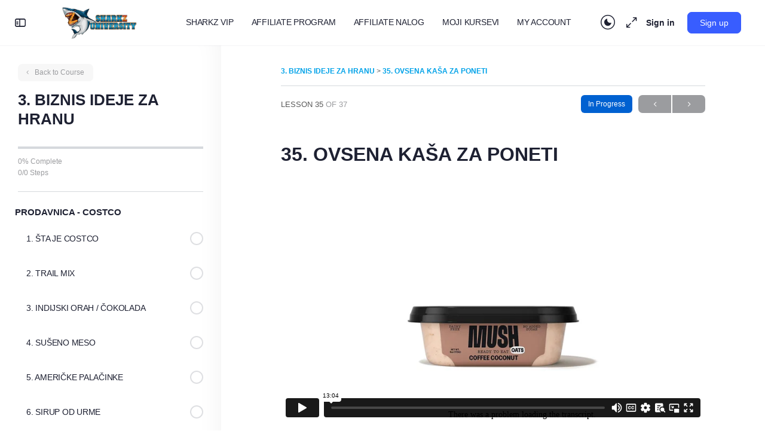

--- FILE ---
content_type: text/html; charset=UTF-8
request_url: https://player.vimeo.com/video/739432907?h=fab730f3dd&badge=0&autopause=0&player_id=0&app_id=58479
body_size: 6696
content:
<!DOCTYPE html>
<html lang="en">
<head>
  <meta charset="utf-8">
  <meta name="viewport" content="width=device-width,initial-scale=1,user-scalable=yes">
  
  <link rel="canonical" href="https://player.vimeo.com/video/739432907">
  <meta name="googlebot" content="noindex,indexifembedded">
  
  
  <title>OVSENA KAŠA MUSH on Vimeo</title>
  <style>
      body, html, .player, .fallback {
          overflow: hidden;
          width: 100%;
          height: 100%;
          margin: 0;
          padding: 0;
      }
      .fallback {
          
              background-color: transparent;
          
      }
      .player.loading { opacity: 0; }
      .fallback iframe {
          position: fixed;
          left: 0;
          top: 0;
          width: 100%;
          height: 100%;
      }
  </style>
  <link rel="modulepreload" href="https://f.vimeocdn.com/p/4.46.22/js/player.module.js" crossorigin="anonymous">
  <link rel="modulepreload" href="https://f.vimeocdn.com/p/4.46.22/js/vendor.module.js" crossorigin="anonymous">
  <link rel="preload" href="https://f.vimeocdn.com/p/4.46.22/css/player.css" as="style">
</head>

<body>


<div class="vp-placeholder">
    <style>
        .vp-placeholder,
        .vp-placeholder-thumb,
        .vp-placeholder-thumb::before,
        .vp-placeholder-thumb::after {
            position: absolute;
            top: 0;
            bottom: 0;
            left: 0;
            right: 0;
        }
        .vp-placeholder {
            visibility: hidden;
            width: 100%;
            max-height: 100%;
            height: calc(1080 / 1920 * 100vw);
            max-width: calc(1920 / 1080 * 100vh);
            margin: auto;
        }
        .vp-placeholder-carousel {
            display: none;
            background-color: #000;
            position: absolute;
            left: 0;
            right: 0;
            bottom: -60px;
            height: 60px;
        }
    </style>

    

    
        <style>
            .vp-placeholder-thumb {
                overflow: hidden;
                width: 100%;
                max-height: 100%;
                margin: auto;
            }
            .vp-placeholder-thumb::before,
            .vp-placeholder-thumb::after {
                content: "";
                display: block;
                filter: blur(7px);
                margin: 0;
                background: url(https://i.vimeocdn.com/video/1488035676-640337d102400ea6a31d914d4b8fa5f43d57ae8a919ff77fe2c0f144ff5a95d4-d?mw=80&q=85) 50% 50% / contain no-repeat;
            }
            .vp-placeholder-thumb::before {
                 
                margin: -30px;
            }
        </style>
    

    <div class="vp-placeholder-thumb"></div>
    <div class="vp-placeholder-carousel"></div>
    <script>function placeholderInit(t,h,d,s,n,o){var i=t.querySelector(".vp-placeholder"),v=t.querySelector(".vp-placeholder-thumb");if(h){var p=function(){try{return window.self!==window.top}catch(a){return!0}}(),w=200,y=415,r=60;if(!p&&window.innerWidth>=w&&window.innerWidth<y){i.style.bottom=r+"px",i.style.maxHeight="calc(100vh - "+r+"px)",i.style.maxWidth="calc("+n+" / "+o+" * (100vh - "+r+"px))";var f=t.querySelector(".vp-placeholder-carousel");f.style.display="block"}}if(d){var e=new Image;e.onload=function(){var a=n/o,c=e.width/e.height;if(c<=.95*a||c>=1.05*a){var l=i.getBoundingClientRect(),g=l.right-l.left,b=l.bottom-l.top,m=window.innerWidth/g*100,x=window.innerHeight/b*100;v.style.height="calc("+e.height+" / "+e.width+" * "+m+"vw)",v.style.maxWidth="calc("+e.width+" / "+e.height+" * "+x+"vh)"}i.style.visibility="visible"},e.src=s}else i.style.visibility="visible"}
</script>
    <script>placeholderInit(document,  false ,  true , "https://i.vimeocdn.com/video/1488035676-640337d102400ea6a31d914d4b8fa5f43d57ae8a919ff77fe2c0f144ff5a95d4-d?mw=80\u0026q=85",  1920 ,  1080 );</script>
</div>

<div id="player" class="player"></div>
<script>window.playerConfig = {"cdn_url":"https://f.vimeocdn.com","vimeo_api_url":"api.vimeo.com","request":{"files":{"dash":{"cdns":{"akfire_interconnect_quic":{"avc_url":"https://vod-adaptive-ak.vimeocdn.com/exp=1766163300~acl=%2F0310831b-2d55-4d34-bb92-1735697eb2db%2Fpsid%3D718e8e15b569abff779beb1252a5b204146d1f2a6591e9ab6bec6e42a735787b%2F%2A~hmac=64dd74db3ccb85aa44f22fc089d3412a7132fe0714c3f23b1b45633afffcba71/0310831b-2d55-4d34-bb92-1735697eb2db/psid=718e8e15b569abff779beb1252a5b204146d1f2a6591e9ab6bec6e42a735787b/v2/playlist/av/primary/prot/cXNyPTE/playlist.json?omit=av1-hevc\u0026pathsig=8c953e4f~yEb3g3MHrG8rb779GDCcmY0lQniaOkHeuabmvefoSgw\u0026qsr=1\u0026r=dXM%3D\u0026rh=lmdcd","origin":"gcs","url":"https://vod-adaptive-ak.vimeocdn.com/exp=1766163300~acl=%2F0310831b-2d55-4d34-bb92-1735697eb2db%2Fpsid%3D718e8e15b569abff779beb1252a5b204146d1f2a6591e9ab6bec6e42a735787b%2F%2A~hmac=64dd74db3ccb85aa44f22fc089d3412a7132fe0714c3f23b1b45633afffcba71/0310831b-2d55-4d34-bb92-1735697eb2db/psid=718e8e15b569abff779beb1252a5b204146d1f2a6591e9ab6bec6e42a735787b/v2/playlist/av/primary/prot/cXNyPTE/playlist.json?pathsig=8c953e4f~yEb3g3MHrG8rb779GDCcmY0lQniaOkHeuabmvefoSgw\u0026qsr=1\u0026r=dXM%3D\u0026rh=lmdcd"},"fastly_skyfire":{"avc_url":"https://skyfire.vimeocdn.com/1766163300-0xdd89e33de99d3e11ea1441e61433bf1c702acd2d/0310831b-2d55-4d34-bb92-1735697eb2db/psid=718e8e15b569abff779beb1252a5b204146d1f2a6591e9ab6bec6e42a735787b/v2/playlist/av/primary/prot/cXNyPTE/playlist.json?omit=av1-hevc\u0026pathsig=8c953e4f~yEb3g3MHrG8rb779GDCcmY0lQniaOkHeuabmvefoSgw\u0026qsr=1\u0026r=dXM%3D\u0026rh=lmdcd","origin":"gcs","url":"https://skyfire.vimeocdn.com/1766163300-0xdd89e33de99d3e11ea1441e61433bf1c702acd2d/0310831b-2d55-4d34-bb92-1735697eb2db/psid=718e8e15b569abff779beb1252a5b204146d1f2a6591e9ab6bec6e42a735787b/v2/playlist/av/primary/prot/cXNyPTE/playlist.json?pathsig=8c953e4f~yEb3g3MHrG8rb779GDCcmY0lQniaOkHeuabmvefoSgw\u0026qsr=1\u0026r=dXM%3D\u0026rh=lmdcd"}},"default_cdn":"akfire_interconnect_quic","separate_av":true,"streams":[{"profile":"169","id":"d21a2c38-dfaa-40a9-82a0-eb98bf939338","fps":60,"quality":"1080p"},{"profile":"139","id":"f4beaf1e-7270-40b5-9d08-d2ea8c5dc0a3","fps":30,"quality":"240p"},{"profile":"165","id":"07f73658-9894-428f-81c1-92e3b2c67ed6","fps":30,"quality":"540p"},{"profile":"164","id":"7c5865db-309d-476b-824f-7e99134f9efc","fps":30,"quality":"360p"},{"profile":"174","id":"a9765fee-22ca-424f-940d-4a790e9f49f8","fps":60,"quality":"720p"}],"streams_avc":[{"profile":"139","id":"f4beaf1e-7270-40b5-9d08-d2ea8c5dc0a3","fps":30,"quality":"240p"},{"profile":"165","id":"07f73658-9894-428f-81c1-92e3b2c67ed6","fps":30,"quality":"540p"},{"profile":"164","id":"7c5865db-309d-476b-824f-7e99134f9efc","fps":30,"quality":"360p"},{"profile":"174","id":"a9765fee-22ca-424f-940d-4a790e9f49f8","fps":60,"quality":"720p"},{"profile":"169","id":"d21a2c38-dfaa-40a9-82a0-eb98bf939338","fps":60,"quality":"1080p"}]},"hls":{"captions":"https://vod-adaptive-ak.vimeocdn.com/exp=1766163300~acl=%2F0310831b-2d55-4d34-bb92-1735697eb2db%2Fpsid%3D718e8e15b569abff779beb1252a5b204146d1f2a6591e9ab6bec6e42a735787b%2F%2A~hmac=64dd74db3ccb85aa44f22fc089d3412a7132fe0714c3f23b1b45633afffcba71/0310831b-2d55-4d34-bb92-1735697eb2db/psid=718e8e15b569abff779beb1252a5b204146d1f2a6591e9ab6bec6e42a735787b/v2/playlist/av/primary/sub/35118946-c-en-x-autogen/playlist.m3u8?ext-subs=1\u0026omit=opus\u0026pathsig=8c953e4f~Ya1nBTIIBY_TFWetCc-Cpmsm-bZYa1vdo0e6tlJG3GA\u0026r=dXM%3D\u0026rh=lmdcd\u0026sf=fmp4","cdns":{"akfire_interconnect_quic":{"avc_url":"https://vod-adaptive-ak.vimeocdn.com/exp=1766163300~acl=%2F0310831b-2d55-4d34-bb92-1735697eb2db%2Fpsid%3D718e8e15b569abff779beb1252a5b204146d1f2a6591e9ab6bec6e42a735787b%2F%2A~hmac=64dd74db3ccb85aa44f22fc089d3412a7132fe0714c3f23b1b45633afffcba71/0310831b-2d55-4d34-bb92-1735697eb2db/psid=718e8e15b569abff779beb1252a5b204146d1f2a6591e9ab6bec6e42a735787b/v2/playlist/av/primary/sub/35118946-c-en-x-autogen/playlist.m3u8?ext-subs=1\u0026omit=av1-hevc-opus\u0026pathsig=8c953e4f~Ya1nBTIIBY_TFWetCc-Cpmsm-bZYa1vdo0e6tlJG3GA\u0026r=dXM%3D\u0026rh=lmdcd\u0026sf=fmp4","captions":"https://vod-adaptive-ak.vimeocdn.com/exp=1766163300~acl=%2F0310831b-2d55-4d34-bb92-1735697eb2db%2Fpsid%3D718e8e15b569abff779beb1252a5b204146d1f2a6591e9ab6bec6e42a735787b%2F%2A~hmac=64dd74db3ccb85aa44f22fc089d3412a7132fe0714c3f23b1b45633afffcba71/0310831b-2d55-4d34-bb92-1735697eb2db/psid=718e8e15b569abff779beb1252a5b204146d1f2a6591e9ab6bec6e42a735787b/v2/playlist/av/primary/sub/35118946-c-en-x-autogen/playlist.m3u8?ext-subs=1\u0026omit=opus\u0026pathsig=8c953e4f~Ya1nBTIIBY_TFWetCc-Cpmsm-bZYa1vdo0e6tlJG3GA\u0026r=dXM%3D\u0026rh=lmdcd\u0026sf=fmp4","origin":"gcs","url":"https://vod-adaptive-ak.vimeocdn.com/exp=1766163300~acl=%2F0310831b-2d55-4d34-bb92-1735697eb2db%2Fpsid%3D718e8e15b569abff779beb1252a5b204146d1f2a6591e9ab6bec6e42a735787b%2F%2A~hmac=64dd74db3ccb85aa44f22fc089d3412a7132fe0714c3f23b1b45633afffcba71/0310831b-2d55-4d34-bb92-1735697eb2db/psid=718e8e15b569abff779beb1252a5b204146d1f2a6591e9ab6bec6e42a735787b/v2/playlist/av/primary/sub/35118946-c-en-x-autogen/playlist.m3u8?ext-subs=1\u0026omit=opus\u0026pathsig=8c953e4f~Ya1nBTIIBY_TFWetCc-Cpmsm-bZYa1vdo0e6tlJG3GA\u0026r=dXM%3D\u0026rh=lmdcd\u0026sf=fmp4"},"fastly_skyfire":{"avc_url":"https://skyfire.vimeocdn.com/1766163300-0xdd89e33de99d3e11ea1441e61433bf1c702acd2d/0310831b-2d55-4d34-bb92-1735697eb2db/psid=718e8e15b569abff779beb1252a5b204146d1f2a6591e9ab6bec6e42a735787b/v2/playlist/av/primary/sub/35118946-c-en-x-autogen/playlist.m3u8?ext-subs=1\u0026omit=av1-hevc-opus\u0026pathsig=8c953e4f~Ya1nBTIIBY_TFWetCc-Cpmsm-bZYa1vdo0e6tlJG3GA\u0026r=dXM%3D\u0026rh=lmdcd\u0026sf=fmp4","captions":"https://skyfire.vimeocdn.com/1766163300-0xdd89e33de99d3e11ea1441e61433bf1c702acd2d/0310831b-2d55-4d34-bb92-1735697eb2db/psid=718e8e15b569abff779beb1252a5b204146d1f2a6591e9ab6bec6e42a735787b/v2/playlist/av/primary/sub/35118946-c-en-x-autogen/playlist.m3u8?ext-subs=1\u0026omit=opus\u0026pathsig=8c953e4f~Ya1nBTIIBY_TFWetCc-Cpmsm-bZYa1vdo0e6tlJG3GA\u0026r=dXM%3D\u0026rh=lmdcd\u0026sf=fmp4","origin":"gcs","url":"https://skyfire.vimeocdn.com/1766163300-0xdd89e33de99d3e11ea1441e61433bf1c702acd2d/0310831b-2d55-4d34-bb92-1735697eb2db/psid=718e8e15b569abff779beb1252a5b204146d1f2a6591e9ab6bec6e42a735787b/v2/playlist/av/primary/sub/35118946-c-en-x-autogen/playlist.m3u8?ext-subs=1\u0026omit=opus\u0026pathsig=8c953e4f~Ya1nBTIIBY_TFWetCc-Cpmsm-bZYa1vdo0e6tlJG3GA\u0026r=dXM%3D\u0026rh=lmdcd\u0026sf=fmp4"}},"default_cdn":"akfire_interconnect_quic","separate_av":true}},"file_codecs":{"av1":[],"avc":["f4beaf1e-7270-40b5-9d08-d2ea8c5dc0a3","07f73658-9894-428f-81c1-92e3b2c67ed6","7c5865db-309d-476b-824f-7e99134f9efc","a9765fee-22ca-424f-940d-4a790e9f49f8","d21a2c38-dfaa-40a9-82a0-eb98bf939338"],"hevc":{"dvh1":[],"hdr":[],"sdr":[]}},"lang":"en","referrer":"https://www.sharkzuniversity.com/lessons/35-ovsena-kasa-za-poneti/","cookie_domain":".vimeo.com","signature":"e31fe778288a092b85f8b0c26fa9424c","timestamp":1766159700,"expires":3600,"text_tracks":[{"id":35118946,"lang":"en-x-autogen","url":"https://captions.vimeo.com/captions/35118946.vtt?expires=1766163300\u0026sig=e8293d1b83ad089f411a6cdbd3218e63ff514b2f","kind":"captions","label":"English (auto-generated)","provenance":"ai_generated","default":true}],"thumb_preview":{"url":"https://videoapi-sprites.vimeocdn.com/video-sprites/image/efa768f2-80f9-410a-900a-b00c85e3d1cd.0.jpeg?ClientID=sulu\u0026Expires=1766163300\u0026Signature=cf427beb5ee20af5e0a29b0580ff7d88846ef6e8","height":2640,"width":4686,"frame_height":240,"frame_width":426,"columns":11,"frames":120},"currency":"USD","session":"17003e14ce7fea9aab89c900de38193022e0be821766159700","cookie":{"volume":1,"quality":null,"hd":0,"captions":null,"transcript":null,"captions_styles":{"color":null,"fontSize":null,"fontFamily":null,"fontOpacity":null,"bgOpacity":null,"windowColor":null,"windowOpacity":null,"bgColor":null,"edgeStyle":null},"audio_language":null,"audio_kind":null,"qoe_survey_vote":0,"languages_toast":0},"build":{"backend":"ec543be","js":"4.46.22"},"urls":{"js":"https://f.vimeocdn.com/p/4.46.22/js/player.js","js_base":"https://f.vimeocdn.com/p/4.46.22/js","js_module":"https://f.vimeocdn.com/p/4.46.22/js/player.module.js","js_vendor_module":"https://f.vimeocdn.com/p/4.46.22/js/vendor.module.js","locales_js":{"de-DE":"https://f.vimeocdn.com/p/4.46.22/js/player.de-DE.js","en":"https://f.vimeocdn.com/p/4.46.22/js/player.js","es":"https://f.vimeocdn.com/p/4.46.22/js/player.es.js","fr-FR":"https://f.vimeocdn.com/p/4.46.22/js/player.fr-FR.js","ja-JP":"https://f.vimeocdn.com/p/4.46.22/js/player.ja-JP.js","ko-KR":"https://f.vimeocdn.com/p/4.46.22/js/player.ko-KR.js","pt-BR":"https://f.vimeocdn.com/p/4.46.22/js/player.pt-BR.js","zh-CN":"https://f.vimeocdn.com/p/4.46.22/js/player.zh-CN.js"},"ambisonics_js":"https://f.vimeocdn.com/p/external/ambisonics.min.js","barebone_js":"https://f.vimeocdn.com/p/4.46.22/js/barebone.js","chromeless_js":"https://f.vimeocdn.com/p/4.46.22/js/chromeless.js","three_js":"https://f.vimeocdn.com/p/external/three.rvimeo.min.js","vuid_js":"https://f.vimeocdn.com/js_opt/modules/utils/vuid.min.js","hive_sdk":"https://f.vimeocdn.com/p/external/hive-sdk.js","hive_interceptor":"https://f.vimeocdn.com/p/external/hive-interceptor.js","proxy":"https://player.vimeo.com/static/proxy.html","css":"https://f.vimeocdn.com/p/4.46.22/css/player.css","chromeless_css":"https://f.vimeocdn.com/p/4.46.22/css/chromeless.css","fresnel":"https://arclight.vimeo.com/add/player-stats","player_telemetry_url":"https://arclight.vimeo.com/player-events","telemetry_base":"https://lensflare.vimeo.com"},"flags":{"plays":1,"dnt":0,"autohide_controls":0,"preload_video":"metadata_on_hover","qoe_survey_forced":0,"ai_widget":0,"ecdn_delta_updates":0,"disable_mms":0,"check_clip_skipping_forward":0},"country":"US","client":{"ip":"3.141.33.109"},"ab_tests":{"cross_origin_texttracks":{"group":"variant","track":false,"data":null}},"atid":"318368200.1766159700","ai_widget_signature":"27b2a923678525060ffdcb765e34f5b9e0fa4e8e03e982c7e9594be7b6fa2d1b_1766163300","config_refresh_url":"https://player.vimeo.com/video/739432907/config/request?atid=318368200.1766159700\u0026expires=3600\u0026referrer=https%3A%2F%2Fwww.sharkzuniversity.com%2Flessons%2F35-ovsena-kasa-za-poneti%2F\u0026session=17003e14ce7fea9aab89c900de38193022e0be821766159700\u0026signature=e31fe778288a092b85f8b0c26fa9424c\u0026time=1766159700\u0026v=1"},"player_url":"player.vimeo.com","video":{"id":739432907,"title":"OVSENA KAŠA MUSH","width":1920,"height":1080,"duration":784,"url":"","share_url":"https://vimeo.com/739432907","embed_code":"\u003ciframe title=\"vimeo-player\" src=\"https://player.vimeo.com/video/739432907?h=fab730f3dd\" width=\"640\" height=\"360\" frameborder=\"0\" referrerpolicy=\"strict-origin-when-cross-origin\" allow=\"autoplay; fullscreen; picture-in-picture; clipboard-write; encrypted-media; web-share\"   allowfullscreen\u003e\u003c/iframe\u003e","default_to_hd":0,"privacy":"disable","embed_permission":"public","thumbnail_url":"https://i.vimeocdn.com/video/1488035676-640337d102400ea6a31d914d4b8fa5f43d57ae8a919ff77fe2c0f144ff5a95d4-d","owner":{"id":113718973,"name":"Sharkz University","img":"https://i.vimeocdn.com/portrait/78141411_60x60?sig=8af378ac934894a4a3849cef30e649cce0ade52100ff0f50cec84da173076cc2\u0026v=1\u0026region=us","img_2x":"https://i.vimeocdn.com/portrait/78141411_60x60?sig=8af378ac934894a4a3849cef30e649cce0ade52100ff0f50cec84da173076cc2\u0026v=1\u0026region=us","url":"https://vimeo.com/user113718973","account_type":"pro"},"spatial":0,"live_event":null,"version":{"current":null,"available":[{"id":453122533,"file_id":3414170530,"is_current":true},{"id":453119893,"file_id":3414166734,"is_current":false}]},"unlisted_hash":null,"rating":{"id":6},"fps":60,"bypass_token":"eyJ0eXAiOiJKV1QiLCJhbGciOiJIUzI1NiJ9.eyJjbGlwX2lkIjo3Mzk0MzI5MDcsImV4cCI6MTc2NjE2MzM2MH0.1aDFG-G0S_89v8AeUHtnxFOw4TX-p6AXqTbj8qDC9EY","channel_layout":"stereo","ai":0,"locale":""},"user":{"id":0,"team_id":0,"team_origin_user_id":0,"account_type":"none","liked":0,"watch_later":0,"owner":0,"mod":0,"logged_in":0,"private_mode_enabled":0,"vimeo_api_client_token":"eyJhbGciOiJIUzI1NiIsInR5cCI6IkpXVCJ9.eyJzZXNzaW9uX2lkIjoiMTcwMDNlMTRjZTdmZWE5YWFiODljOTAwZGUzODE5MzAyMmUwYmU4MjE3NjYxNTk3MDAiLCJleHAiOjE3NjYxNjMzMDAsImFwcF9pZCI6MTE4MzU5LCJzY29wZXMiOiJwdWJsaWMgc3RhdHMifQ.eYEkH-QDqjUg_sHmLLU8nUZpInfKO4GyH1rq48T9zQE"},"view":1,"vimeo_url":"vimeo.com","embed":{"audio_track":"","autoplay":0,"autopause":0,"dnt":0,"editor":0,"keyboard":1,"log_plays":1,"loop":0,"muted":0,"on_site":0,"texttrack":"","transparent":1,"outro":"nothing","playsinline":1,"quality":null,"player_id":"0","api":null,"app_id":"58479","color":"00adef","color_one":"000000","color_two":"00adef","color_three":"ffffff","color_four":"000000","context":"embed.main","settings":{"auto_pip":1,"badge":0,"byline":0,"collections":0,"color":0,"force_color_one":0,"force_color_two":0,"force_color_three":0,"force_color_four":0,"embed":0,"fullscreen":1,"like":0,"logo":0,"playbar":1,"portrait":0,"pip":1,"share":0,"spatial_compass":0,"spatial_label":0,"speed":1,"title":0,"volume":1,"watch_later":0,"watch_full_video":1,"controls":1,"airplay":1,"audio_tracks":1,"chapters":1,"chromecast":1,"cc":1,"transcript":1,"quality":1,"play_button_position":0,"ask_ai":0,"skipping_forward":1,"debug_payload_collection_policy":"default"},"create_interactive":{"has_create_interactive":false,"viddata_url":""},"min_quality":null,"max_quality":null,"initial_quality":null,"prefer_mms":1}}</script>
<script>const fullscreenSupported="exitFullscreen"in document||"webkitExitFullscreen"in document||"webkitCancelFullScreen"in document||"mozCancelFullScreen"in document||"msExitFullscreen"in document||"webkitEnterFullScreen"in document.createElement("video");var isIE=checkIE(window.navigator.userAgent),incompatibleBrowser=!fullscreenSupported||isIE;window.noModuleLoading=!1,window.dynamicImportSupported=!1,window.cssLayersSupported=typeof CSSLayerBlockRule<"u",window.isInIFrame=function(){try{return window.self!==window.top}catch(e){return!0}}(),!window.isInIFrame&&/twitter/i.test(navigator.userAgent)&&window.playerConfig.video.url&&(window.location=window.playerConfig.video.url),window.playerConfig.request.lang&&document.documentElement.setAttribute("lang",window.playerConfig.request.lang),window.loadScript=function(e){var n=document.getElementsByTagName("script")[0];n&&n.parentNode?n.parentNode.insertBefore(e,n):document.head.appendChild(e)},window.loadVUID=function(){if(!window.playerConfig.request.flags.dnt&&!window.playerConfig.embed.dnt){window._vuid=[["pid",window.playerConfig.request.session]];var e=document.createElement("script");e.async=!0,e.src=window.playerConfig.request.urls.vuid_js,window.loadScript(e)}},window.loadCSS=function(e,n){var i={cssDone:!1,startTime:new Date().getTime(),link:e.createElement("link")};return i.link.rel="stylesheet",i.link.href=n,e.getElementsByTagName("head")[0].appendChild(i.link),i.link.onload=function(){i.cssDone=!0},i},window.loadLegacyJS=function(e,n){if(incompatibleBrowser){var i=e.querySelector(".vp-placeholder");i&&i.parentNode&&i.parentNode.removeChild(i);let a=`/video/${window.playerConfig.video.id}/fallback`;window.playerConfig.request.referrer&&(a+=`?referrer=${window.playerConfig.request.referrer}`),n.innerHTML=`<div class="fallback"><iframe title="unsupported message" src="${a}" frameborder="0"></iframe></div>`}else{n.className="player loading";var t=window.loadCSS(e,window.playerConfig.request.urls.css),r=e.createElement("script"),o=!1;r.src=window.playerConfig.request.urls.js,window.loadScript(r),r["onreadystatechange"in r?"onreadystatechange":"onload"]=function(){!o&&(!this.readyState||this.readyState==="loaded"||this.readyState==="complete")&&(o=!0,playerObject=new VimeoPlayer(n,window.playerConfig,t.cssDone||{link:t.link,startTime:t.startTime}))},window.loadVUID()}};function checkIE(e){e=e&&e.toLowerCase?e.toLowerCase():"";function n(r){return r=r.toLowerCase(),new RegExp(r).test(e);return browserRegEx}var i=n("msie")?parseFloat(e.replace(/^.*msie (\d+).*$/,"$1")):!1,t=n("trident")?parseFloat(e.replace(/^.*trident\/(\d+)\.(\d+).*$/,"$1.$2"))+4:!1;return i||t}
</script>
<script nomodule>
  window.noModuleLoading = true;
  var playerEl = document.getElementById('player');
  window.loadLegacyJS(document, playerEl);
</script>
<script type="module">try{import("").catch(()=>{})}catch(t){}window.dynamicImportSupported=!0;
</script>
<script type="module">if(!window.dynamicImportSupported||!window.cssLayersSupported){if(!window.noModuleLoading){window.noModuleLoading=!0;var playerEl=document.getElementById("player");window.loadLegacyJS(document,playerEl)}var moduleScriptLoader=document.getElementById("js-module-block");moduleScriptLoader&&moduleScriptLoader.parentElement.removeChild(moduleScriptLoader)}
</script>
<script type="module" id="js-module-block">if(!window.noModuleLoading&&window.dynamicImportSupported&&window.cssLayersSupported){const n=document.getElementById("player"),e=window.loadCSS(document,window.playerConfig.request.urls.css);import(window.playerConfig.request.urls.js_module).then(function(o){new o.VimeoPlayer(n,window.playerConfig,e.cssDone||{link:e.link,startTime:e.startTime}),window.loadVUID()}).catch(function(o){throw/TypeError:[A-z ]+import[A-z ]+module/gi.test(o)&&window.loadLegacyJS(document,n),o})}
</script>

<script type="application/ld+json">{"embedUrl":"https://player.vimeo.com/video/739432907?h=fab730f3dd","thumbnailUrl":"https://i.vimeocdn.com/video/1488035676-640337d102400ea6a31d914d4b8fa5f43d57ae8a919ff77fe2c0f144ff5a95d4-d?f=webp","name":"OVSENA KAŠA MUSH","description":"This is \"OVSENA KAŠA MUSH\" by \"Sharkz University\" on Vimeo, the home for high quality videos and the people who love them.","duration":"PT784S","uploadDate":"2022-08-14T13:28:56-04:00","@context":"https://schema.org/","@type":"VideoObject"}</script>

</body>
</html>
